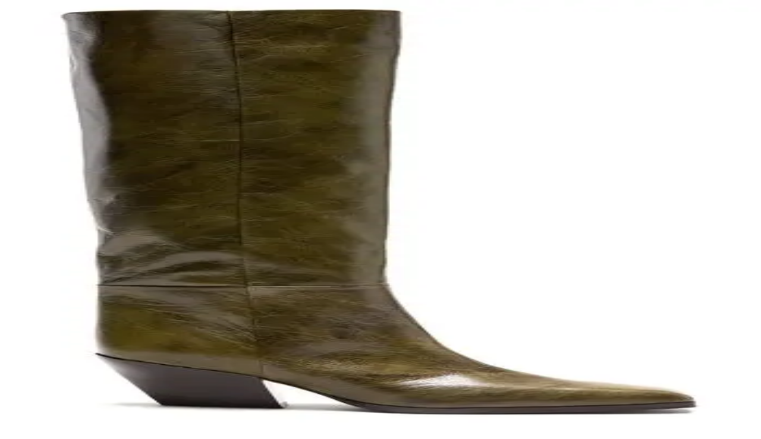

--- FILE ---
content_type: application/javascript; charset=UTF-8
request_url: https://lecatch.com/_next/static/chunks/690b6dd85870a2c7.js
body_size: 2574
content:
(globalThis.TURBOPACK||(globalThis.TURBOPACK=[])).push(["object"==typeof document?document.currentScript:void 0,233525,(e,t,l)=>{"use strict";Object.defineProperty(l,"__esModule",{value:!0}),Object.defineProperty(l,"warnOnce",{enumerable:!0,get:function(){return r}});let r=e=>{}},839890,e=>{"use strict";var t=e.i(843476),l=e.i(271645),r=e.i(657688);function s({images:e,group:s,singlePost:i=!1}){let[n,a]=(0,l.useState)(!1),[o,c]=(0,l.useState)(0);return(0,l.useEffect)(()=>{let e=document.querySelectorAll(`.lightImg-${s}`),t=t=>{let l=t.currentTarget,r=Array.from(e).findIndex(e=>e===l);-1!==r&&(i?c(r):c(r+1),a(!0))};return e.forEach(e=>e.addEventListener("click",t)),()=>{e.forEach(e=>e.removeEventListener("click",t))}},[s]),(0,t.jsx)("div",{id:"lightBox",children:n&&(0,t.jsxs)("div",{className:"fixed inset-0 z-50 flex flex-col items-center justify-center bg-black/90 backdrop-blur-sm",children:[(0,t.jsx)("button",{onClick:()=>{a(!1)},className:"absolute top-4 right-6 text-white text-3xl cursor-pointer","aria-label":"Close the light box",children:(0,t.jsx)("svg",{xmlns:"http://www.w3.org/2000/svg",fill:"none",viewBox:"0 0 24 24",strokeWidth:1.5,stroke:"currentColor",className:"size-8",children:(0,t.jsx)("path",{strokeLinecap:"round",strokeLinejoin:"round",d:"M6 18 18 6M6 6l12 12"})})}),(0,t.jsxs)("div",{className:"relative w-full max-w-full flex items-center justify-center px-6",children:[(0,t.jsx)("button",{onClick:()=>{c(t=>0===t?e.length-1:t-1)},className:"absolute left-4 text-white p-2 bg-black/30 hover:bg-black/60 rounded-full cursor-pointer","aria-label":"show the light box",children:(0,t.jsx)("svg",{xmlns:"http://www.w3.org/2000/svg",fill:"none",viewBox:"0 0 24 24",strokeWidth:1.5,stroke:"currentColor",className:"size-8",role:"presentation","aria-hidden":!0,children:(0,t.jsx)("path",{strokeLinecap:"round",strokeLinejoin:"round",d:"M15.75 19.5 8.25 12l7.5-7.5"})})}),(0,t.jsx)("div",{className:"h-[60vh] flex w-full max-w-4xl justify-center items-center relative",children:(0,t.jsx)(r.default,{src:e[o],alt:"",fill:!0,className:"rounded shadow-lg transition-all duration-300 object-contain"})}),(0,t.jsx)("button",{onClick:()=>{c(t=>t===e.length-1?0:t+1)},className:"absolute right-4 text-white p-2 bg-black/30 hover:bg-black/60 rounded-full cursor-pointer","aria-label":"show next image",children:(0,t.jsx)("svg",{xmlns:"http://www.w3.org/2000/svg",fill:"none",viewBox:"0 0 24 24",strokeWidth:1.5,stroke:"currentColor",className:"size-8",role:"presentation","aria-hidden":!0,children:(0,t.jsx)("path",{strokeLinecap:"round",strokeLinejoin:"round",d:"m8.25 4.5 7.5 7.5-7.5 7.5"})})})]}),(0,t.jsx)("div",{className:"mt-6 flex overflow-x-auto gap-4 px-4 pb-6 absolute bottom-0",children:e.map((e,l)=>(0,t.jsx)("div",{className:"h-20 w-20 relative",children:(0,t.jsx)(r.default,{src:e,alt:"",className:`object-cover cursor-pointer rounded border-2 ${l===o?"border-white shadow-lg":"border-transparent opacity-60 hover:opacity-100"}`,objectFit:"contain",fill:!0,onClick:()=>c(l)})},e))})]})})}e.s(["default",()=>s])},417758,e=>{"use strict";var t=e.i(271645);e.s(["default",0,()=>((0,t.useEffect)(()=>{document.querySelectorAll("p").forEach(e=>{let t=e.firstElementChild;1===e.children.length&&t?.tagName==="A"&&e.textContent?.trim()===t.textContent?.trim()&&t.classList.add("block","text-center","mb-2","-mt-2")})},[]),null)])},924132,e=>{"use strict";var t=e.i(843476),l=e.i(522016);e.s(["default",0,({title:e,slug:r,image:s})=>(0,t.jsxs)("div",{className:"mt-[30px] flex flex-col sm:flex-row items-center",children:[(0,t.jsx)("div",{className:"w-full sm:w-1/3 sm:inline-block block float-none border-x-0 border-y sm:border-r sm:border-solid sm:border-r-[#cccccc] border-y-[#cccccc] leading-[55px] text-center h-14",children:(0,t.jsx)("span",{className:"leading-[1.2]",children:(0,t.jsx)("button",{className:"text-[#444] no-underline outline-none transition-all ease-in duration-200 text-xl font-reenie_beanie",onClick:()=>(window.open("https://www.blogger.com/comment.g?blogID=3173205749019435483&amp;postID=1478060922576018050&amp;isPopup=true","bloggerPopup","toolbar=0,location=0,statusbar=1,menubar=0,scrollbars=yes,width=640,height=500"),!1),children:"Leave a Comment"})})}),(0,t.jsx)("div",{className:"w-full sm:w-1/3 sm:inline-block block float-none border-x-0 sm:border-y sm:border-r sm:border-solid sm:border-r-[#cccccc] sm:border-y-[#cccccc] leading-[55px] text-center h-14",children:(0,t.jsxs)("div",{className:"flex items-center justify-center space-x-2 h-full",children:[(0,t.jsx)("a",{className:"leading-8 flex items-center justify-center w-8 h-8 hover:bg-black hover:text-white rounded-full",href:`http://twitter.com/intent/tweet?text=${e}&amp;url=https://www.lecatch.com/${r}`,target:"_blank",title:"Tweet This","aria-label":"Visit twitter website (opens in a new tab)",children:(0,t.jsx)("svg",{xmlns:"http://www.w3.org/2000/svg",className:"w-4 h-4",x:"0",y:"0",viewBox:"0 0 16 16",fill:"currentColor",role:"presentation","aria-hidden":"true",children:(0,t.jsx)("path",{d:"M15 3.297c-.523.226-1.05.394-1.633.45a3.01 3.01 0 001.281-1.52 5.447 5.447 0 01-1.804.675C12.258 2.34 11.5 2 10.684 2c-1.575 0-2.86 1.242-2.86 2.766 0 .222 0 .449.059.62-3.008 0-5.07-1.695-6.469-3.386-.293.395-.41.902-.41 1.41 0 .957.527 1.805 1.285 2.313-.469-.055-.934-.168-1.285-.336v.054A2.76 2.76 0 003.28 8.148c-.234.055-.469.114-.761.114-.172 0-.348 0-.524-.055.352 1.129 1.98 2.426 3.262 2.426C4.266 11.363 3.344 12 1.5 12H1c1.281.79 2.8 1 4.375 1 5.309 0 8.168-4.23 8.168-7.898v-.336c.582-.399 1.05-.903 1.457-1.47"})})}),(0,t.jsx)("a",{className:"leading-8 flex items-center justify-center w-8 h-8 hover:bg-black hover:text-white rounded-full",href:`http://www.facebook.com/sharer.php?u=https://www.lecatch.com/${r}&t=${e}`,target:"_blank",title:"Tweet This","aria-label":"Visit facebook (opens in a new tab)",children:(0,t.jsx)("svg",{xmlns:"http://www.w3.org/2000/svg",x:"0",y:"0",viewBox:"0 0 24 24",className:"w-4 h-4",fill:"currentColor",role:"presentation","aria-hidden":"true",children:(0,t.jsx)("path",{d:"M16.403 9H14V7c0-1.032.084-1.682 1.563-1.682h.868a1 1 0 001-1V3.064c0-.523-.401-.97-.923-1.005A26.154 26.154 0 0014.693 2C11.98 2 10 3.657 10 6.699V9H8a1 1 0 00-1 1v2a1 1 0 001 1l2-.001V21a1 1 0 001 1h2a1 1 0 001-1v-8.003l2.174-.001a1 1 0 00.993-.886l.229-1.996A1 1 0 0016.403 9z"})})}),(0,t.jsx)("a",{className:"leading-8 flex items-center justify-center w-8 h-8 hover:bg-black hover:text-white rounded-full",href:`https://plusone.google.com/_/+1/confirm?hl=en&url=https://www.lecatch.com/${r}`,target:"_blank",title:"Tweet This","aria-label":"Visit google plus (opens in a new tab)",children:(0,t.jsxs)("svg",{xmlns:"http://www.w3.org/2000/svg",version:"1.1",viewBox:"0 0 24 24",className:"w-6 h-6",fill:"currentColor",role:"presentation","aria-hidden":"true",children:[(0,t.jsx)("path",{d:"M7.8,17.9c-3.2,0-5.9-2.6-5.9-5.9s2.6-5.9,5.9-5.9c1.5,0,2.9,0.6,4,1.5l-1.7,1.7C9.4,8.8,8.6,8.5,7.8,8.5  c-2,0-3.5,1.6-3.5,3.5s1.6,3.5,3.5,3.5c1.6,0,2.8-1,3.2-2.3H7.8V11h5.5C13.8,13.3,12.7,17.9,7.8,17.9z M19.9,13v2.1h-2.1V13h-2.1v-2  h2.1V8.9h2.1V11H22v2H19.9z"}),(0,t.jsx)("rect",{fill:"none",width:"24",height:"24"})]})}),(0,t.jsx)("a",{className:"leading-8 flex items-center justify-center w-8 h-8 hover:bg-black hover:text-white rounded-full",href:`http://pinterest.com/pin/create/button/?url=https://www.lecatch.com/${r}&media=${s}`,target:"_blank",title:"Tweet This","aria-label":"Visit pinterest (opens in a new tab)",children:(0,t.jsx)("svg",{xmlns:"http://www.w3.org/2000/svg",x:"0",y:"0",viewBox:"0 0 32 32",className:"w-4 h-4",fill:"currentColor",role:"presentation","aria-hidden":"true",children:(0,t.jsx)("path",{d:"M16.094 4C11.017 4 6 7.383 6 12.861c0 3.483 1.958 5.463 3.146 5.463.49 0 .774-1.366.774-1.752 0-.46-1.174-1.44-1.174-3.355 0-3.978 3.028-6.797 6.947-6.797 3.37 0 5.864 1.914 5.864 5.432 0 2.627-1.055 7.554-4.47 7.554-1.231 0-2.284-.89-2.284-2.166 0-1.87 1.197-3.681 1.197-5.611 0-3.276-4.537-2.682-4.537 1.277 0 .831.104 1.751.475 2.508C11.255 18.354 10 23.037 10 26.066c0 .935.134 1.855.223 2.791.168.188.084.169.341.075 2.494-3.414 2.263-4.388 3.391-8.856.61 1.158 2.183 1.781 3.43 1.781 5.255 0 7.615-5.12 7.615-9.738C25 7.206 20.755 4 16.094 4z"})})})]})}),(0,t.jsx)("div",{className:"w-full sm:w-1/3 sm:inline-block block float-none border-x-0 border-y sm:border-solid border-y-[#cccccc] leading-[55px] text-center h-14",children:(0,t.jsx)(l.default,{className:"leading-[1.2]",href:"/subscribe",children:(0,t.jsx)("span",{className:"text-[#444] no-underline outline-none transition-all ease-in duration-200 text-xl font-reenie_beanie",role:"heading","aria-level":3,children:"Get the daily email"})})})]})])}]);